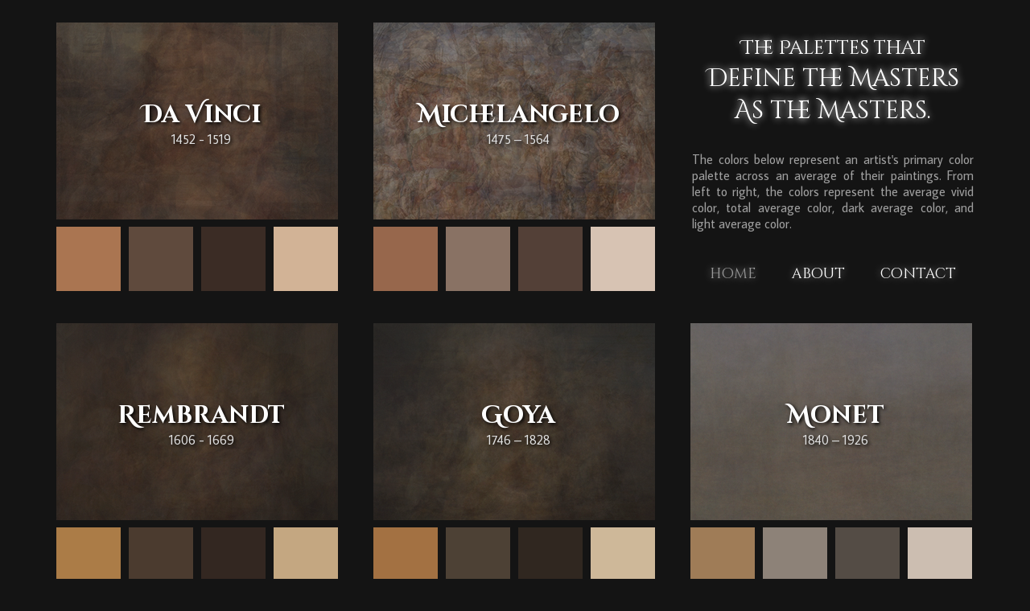

--- FILE ---
content_type: text/html; charset=utf-8
request_url: https://www.rhyeen.com/other/color-of-artists/
body_size: 1401
content:
<!DOCTYPE html><html><head>
	<!-- character support -->
	<meta charset="UTF-8">

	<!-- automatic use of most-recent version of IE -->
	<meta http-equiv="X-UA-Compatible" content="IE=edge,chrome=1">
	<title>Colors of Artists - The Colors That Artists Use</title>

	<!-- device compatible -->
	<meta name="viewport" content="width=device-width, initial-scale=1.0, user-scalable=yes">
	<meta name="description" content="What colors do famous artists use in their paintings?">
	<meta name="keywords" content="">
	<meta name="author" content="Ryan Saunders">

	<!-- stylesheet -->
	<link rel="stylesheet" type="text/css" href="css/style.css">
</head>
<body>
    <div class="body-container">
        <section class="main-content">
            <section class="text">
                <header>
                    <h1><span style="font-size:24px;">The Palettes that</span><br>Define the Masters<br>As the Masters.</h1>
                    <p>The colors below represent an artist's primary color palette across an average of their paintings.  From left to right, the colors represent the average vivid color, total average color, dark average color, and light average color.</p>
                    <nav>
                        <ul>
                            <li><a class="nav-active" href="#">home</a></li>
                            <li><a class="nav" href="/art/color-of-artists/about/index.html">about</a></li>
                            <li><a class="nav" href="/art/color-of-artists/contact/index.html">contact</a></li>
                        </ul>
                    </nav>
                </header>
            </section>
            <!--<a href="/art/color-of-artists/davinci/index.html">-->
                <section class="artist">
                    <img class="avg-img" src="images/da-vinci-painting-averages.jpg" width="350" height="245">
                    <h4>Da Vinci</h4>
                    <p>1452 - 1519</p>
                    <div class="color-container">
                        <div class="special-color color" style="background-color:#aa7551;"></div>
                        <div class="primary-color color" style="background-color:#5f4a3d;"></div>
                        <div class="dark-color color" style="background-color:#3b2c25;"></div>
                        <div class="light-color color" style="background-color:#d2b396;"></div>
                    </div>
                </section>
           <!-- </a>
            <a href="/art/color-of-artists/michelangelo/index.html"> -->
                <section class="artist">
                    <img class="avg-img" src="images/michelangelo-painting-averages.jpg" width="350" height="245">
                    <h4>Michelangelo</h4>
                    <p>1475 – 1564</p>
                    <div class="color-container">
                        <div class="special-color color" style="background-color:#97674c;"></div>
                        <div class="primary-color color" style="background-color:#897264;"></div>
                        <div class="dark-color color" style="background-color:#534037;"></div>
                        <div class="light-color color" style="background-color:#d7c3b3;"></div>
                    </div>
                </section>
            <!-- </a>-->
            <!--<section class="artist">
                <img class="avg-img" src="images/rembrandt-painting-averages.jpg" width="350" height="245">
                <h4>El Greco</h4>
                <p>1541 - 1614</p>
                <div class="color-container">
                    <div class="special-color color" style="background-color:#ab7c47;"></div>
                    <div class="primary-color color" style="background-color:#4b3b2f;"></div>
                    <div class="dark-color color" style="background-color:#332721;"></div>
                    <div class="light-color color" style="background-color:#c4a781;"></div>
                </div>
            </section> -->
            <!--<section class="artist">
                <img class="avg-img" src="images/rembrandt-painting-averages.jpg" width="350" height="245">
                <h4>Rubens</h4>
                <p>1577 - 1640</p>
                <div class="color-container">
                    <div class="special-color color" style="background-color:#ab7c47;"></div>
                    <div class="primary-color color" style="background-color:#4b3b2f;"></div>
                    <div class="dark-color color" style="background-color:#332721;"></div>
                    <div class="light-color color" style="background-color:#c4a781;"></div>
                </div>
            </section> -->
            <section class="artist">
                <img class="avg-img" src="images/rembrandt-painting-averages.jpg" width="350" height="245">
                <h4>Rembrandt</h4>
                <p>1606 - 1669</p>
                <div class="color-container">
                    <div class="special-color color" style="background-color:#ab7c47;"></div>
                    <div class="primary-color color" style="background-color:#4b3b2f;"></div>
                    <div class="dark-color color" style="background-color:#332721;"></div>
                    <div class="light-color color" style="background-color:#c4a781;"></div>
                </div>
            </section>
            <section class="artist">
                <img class="avg-img" src="images/goya-painting-averages.jpg" width="350" height="245">
                <h4>Goya</h4>
                <p>1746 – 1828</p>
                <div class="color-container">
                    <div class="special-color color" style="background-color:#a37142;"></div>
                    <div class="primary-color color" style="background-color:#4d4135;"></div>
                    <div class="dark-color color" style="background-color:#302720;"></div>
                    <div class="light-color color" style="background-color:#ceb899;"></div>
                </div>
            </section>
            <!-- <section class="artist">
                <img class="avg-img" src="images/goya-painting-averages.jpg" width="350" height="245">
                <h4>David</h4>
                <p>1748 – 1825</p>
                <div class="color-container">
                    <div class="special-color color" style="background-color:#a37142;"></div>
                    <div class="primary-color color" style="background-color:#4d4135;"></div>
                    <div class="dark-color color" style="background-color:#302720;"></div>
                    <div class="light-color color" style="background-color:#ceb899;"></div>
                </div>
            </section> -->
            <!-- <section class="artist">
                <img class="avg-img" src="images/monet-painting-averages.jpg" width="350" height="245">
                <h4>Cézanne</h4>
                <p>1839 – 1906</p>
                <div class="color-container">
                    <div class="special-color color" style="background-color:#9f7c57;"></div>
                    <div class="primary-color color" style="background-color:#8d8278;"></div>
                    <div class="dark-color color" style="background-color:#544c45;"></div>
                    <div class="light-color color" style="background-color:#ccbeb1;"></div>
                </div>
            </section> -->
            <section class="artist">
                <img class="avg-img" src="images/monet-painting-averages.jpg" width="350" height="245">
                <h4>Monet</h4>
                <p>1840 – 1926</p>
                <div class="color-container">
                    <div class="special-color color" style="background-color:#9f7c57;"></div>
                    <div class="primary-color color" style="background-color:#8d8278;"></div>
                    <div class="dark-color color" style="background-color:#544c45;"></div>
                    <div class="light-color color" style="background-color:#ccbeb1;"></div>
                </div>
            </section>
            <!-- <section class="artist">
                <img class="avg-img" src="images/monet-painting-averages.jpg" width="350" height="245">
                <h4>Renoir</h4>
                <p>1841 – 1919</p>
                <div class="color-container">
                    <div class="special-color color" style="background-color:#9f7c57;"></div>
                    <div class="primary-color color" style="background-color:#8d8278;"></div>
                    <div class="dark-color color" style="background-color:#544c45;"></div>
                    <div class="light-color color" style="background-color:#ccbeb1;"></div>
                </div>
            </section> -->
            <section class="artist">
                <img class="avg-img" src="images/munkacsy-painting-averages.jpg" width="350" height="245">
                <h4>Munkacsy</h4>
                <p>1844 – 1900</p>
                <div class="color-container">
                    <div class="special-color color" style="background-color:#b16d3a;"></div>
                    <div class="primary-color color" style="background-color:#624835;"></div>
                    <div class="dark-color color" style="background-color:#3e2a1e;"></div>
                    <div class="light-color color" style="background-color:#d8bc97;"></div>
                </div>
            </section>
            <section class="artist">
                <img class="avg-img" src="images/vangogh-painting-averages.jpg" width="350" height="245">
                <h4>Van Gogh</h4>
                <p>1853 – 1890</p>
                <div class="color-container">
                    <div class="special-color color" style="background-color:#857955;"></div>
                    <div class="primary-color color" style="background-color:#6a6c5c;"></div>
                    <div class="dark-color color" style="background-color:#444d41;"></div>
                    <div class="light-color color" style="background-color:#bcaa91;"></div>
                </div>
            </section>
            <section class="artist">
                <img class="avg-img" src="images/klimt-painting-averages.jpg" width="350" height="245">
                <h4>Klimt</h4>
                <p>1862 – 1918</p>
                <div class="color-container">
                    <div class="special-color color" style="background-color:#b97b3d;"></div>
                    <div class="primary-color color" style="background-color:#836d54;"></div>
                    <div class="dark-color color" style="background-color:#42372e;"></div>
                    <div class="light-color color" style="background-color:#d3c1a2;"></div>
                </div>
            </section>
           <section class="artist">
                <img class="avg-img" src="images/munch-painting-averages.jpg" width="350" height="245">
                <h4>Munch</h4>
                <p>1863 – 1944</p>
                <div class="color-container">
                    <div class="special-color color" style="background-color:#aa7743;"></div>
                    <div class="primary-color color" style="background-color:#6f6252;"></div>
                    <div class="dark-color color" style="background-color:#3b362f;"></div>
                    <div class="light-color color" style="background-color:#cbbb9f;"></div>
                </div>
            </section>
            <section class="artist">
                <img class="avg-img" src="images/kandinsky-painting-averages.jpg" width="350" height="245">
                <h4>Kandinsky</h4>
                <p>1866 – 1944</p>
                <div class="color-container">
                    <div class="special-color color" style="background-color:#b77a42;"></div>
                    <div class="primary-color color" style="background-color:#887b66;"></div>
                    <div class="dark-color color" style="background-color:#393330;"></div>
                    <div class="light-color color" style="background-color:#d0c5ad;"></div>
                </div>
            </section>
            <!--<section class="artist">
                <img class="avg-img" src="images/picasso-painting-averages.jpg" width="350" height="245">
                <h4>Malevich</h4>
                <p>1878 – 1935</p>
                <div class="color-container">
                    <div class="special-color color" style="background-color:#9a7643;"></div>
                    <div class="primary-color color" style="background-color:#796b54;"></div>
                    <div class="dark-color color" style="background-color:#433b2e;"></div>
                    <div class="light-color color" style="background-color:#cebc9f;"></div>
                </div>
            </section> -->
            <section class="artist">
                <img class="avg-img" src="images/picasso-painting-averages.jpg" width="350" height="245">
                <h4>Picasso</h4>
                <p>1881 – 1973</p>
                <div class="color-container">
                    <div class="special-color color" style="background-color:#9a7643;"></div>
                    <div class="primary-color color" style="background-color:#796b54;"></div>
                    <div class="dark-color color" style="background-color:#433b2e;"></div>
                    <div class="light-color color" style="background-color:#cebc9f;"></div>
                </div>
            </section>
            <!--<section class="artist">
                <img class="avg-img" src="images/picasso-painting-averages.jpg" width="350" height="245">
                <h4>Modigliani</h4>
                <p>1884 – 1920</p>
                <div class="color-container">
                    <div class="special-color color" style="background-color:#9a7643;"></div>
                    <div class="primary-color color" style="background-color:#796b54;"></div>
                    <div class="dark-color color" style="background-color:#433b2e;"></div>
                    <div class="light-color color" style="background-color:#cebc9f;"></div>
                </div>
            </section> -->
           <section class="artist">
                <img class="avg-img" src="images/magritte-painting-averages.jpg" width="350" height="245">
                <h4>Magritte</h4>
                <p>1898 – 1967</p>
                <div class="color-container">
                    <div class="special-color color" style="background-color:#a47d58;"></div>
                    <div class="primary-color color" style="background-color:#7f7468;"></div>
                    <div class="dark-color color" style="background-color:#3c332f;"></div>
                    <div class="light-color color" style="background-color:#d2cbb9;"></div>
                </div>
            </section>
            <!--<section class="artist">
                <img class="avg-img" src="images/warhol-painting-averages.jpg" width="350" height="245">
                <h4>Rothko</h4>
                <p>1903 – 1970</p>
                <div class="color-container">
                    <div class="special-color color" style="background-color:#b37156;"></div>
                    <div class="primary-color color" style="background-color:#856a63;"></div>
                    <div class="dark-color color" style="background-color:#3a3132;"></div>
                    <div class="light-color color" style="background-color:#d0bfb8;"></div>
                </div>
            </section> -->
            <section class="artist">
                <img class="avg-img" src="images/dali-painting-averages.jpg" width="350" height="245">
                <h4>Dali</h4>
                <p>1904 – 1989</p>
                <div class="color-container">
                    <div class="special-color color" style="background-color:#ae8c5d;"></div>
                    <div class="primary-color color" style="background-color:#867a69;"></div>
                    <div class="dark-color color" style="background-color:#4c4037;"></div>
                    <div class="light-color color" style="background-color:#cbc4a9;"></div>
                </div>
            </section>
            <!--<section class="artist">
                <img class="avg-img" src="images/dali-painting-averages.jpg" width="350" height="245">
                <h4>Kooning</h4>
                <p>1904 – 1997</p>
                <div class="color-container">
                    <div class="special-color color" style="background-color:#ae8c5d;"></div>
                    <div class="primary-color color" style="background-color:#867a69;"></div>
                    <div class="dark-color color" style="background-color:#4c4037;"></div>
                    <div class="light-color color" style="background-color:#cbc4a9;"></div>
                </div>
            </section> -->
            <!-- <section class="artist">
                <img class="avg-img" src="images/dali-painting-averages.jpg" width="350" height="245">
                <h4>Pollock</h4>
                <p>1912 – 1956</p>
                <div class="color-container">
                    <div class="special-color color" style="background-color:#ae8c5d;"></div>
                    <div class="primary-color color" style="background-color:#867a69;"></div>
                    <div class="dark-color color" style="background-color:#4c4037;"></div>
                    <div class="light-color color" style="background-color:#cbc4a9;"></div>
                </div>
            </section> -->
            <section class="artist">
                <img class="avg-img" src="images/warhol-painting-averages.jpg" width="350" height="245">
                <h4>Warhol</h4>
                <p>1928 – 1987</p>
                <div class="color-container">
                    <div class="special-color color" style="background-color:#b37156;"></div>
                    <div class="primary-color color" style="background-color:#856a63;"></div>
                    <div class="dark-color color" style="background-color:#3a3132;"></div>
                    <div class="light-color color" style="background-color:#d0bfb8;"></div>
                </div>
            </section>
        </section>
    </div>
    
    <footer>
        <p>Copyright © Ryan Saunders realitypd.info@gmail.com</p>
    </footer>

</body></html>

--- FILE ---
content_type: text/css; charset=UTF-8
request_url: https://www.rhyeen.com/other/color-of-artists/css/style.css
body_size: 994
content:
@import url(https://fonts.googleapis.com/css?family=Average+Sans|Cinzel+Decorative:400,700);
@media (min-width:385px) {
    .body-container {
        width:385px;
    }
	.body-container-artist {
	width:385px;
	}
}
@media (min-width:785px) {
    .body-container {
        width:785px;
    }
	.body-container-artist {
	width:785px;
	}
}
@media (min-width:1180px) {
    .body-container {
        width:1180px;
    }
	.body-container-artist {
	width:785px;
	}
}
@media (min-width:1575px) {
    .body-container {
        width:1575px;
    }
	.body-container-artist {
	width:785px;
	}
}
@media (min-width:1px) {
.body-container {
    margin:0 auto;
}
.color-container-tall {
	width: 70px;
	position:relative;
	float:right;
}
.nav {
    font-size:18px;
    color:#fff;
}
.nav-active {
    font-size:18px;
    color:#999;
}
a {
    text-decoration:none;
    outline:none;
    color:#dfd0a9;
    font-family: 'Cinzel Decorative';
    font-weight: 400;
    -webkit-transition: all .1s ease-in-out;
    -moz-transition: all .1s ease-in-out;
    -o-transition: all .1s ease-in-out;
    -ms-transition: all .1s ease-in-out;    
    transition: all .1s ease-in-out;
    text-shadow:0px 0px 10px rgba(255,255,255,.5);
}
a:link {text-decoration: none}
a:visited {text-decoration: none}
a:active {text-decoration: none}
a:hover {text-decoration: none; color:#d53213; text-shadow:0px 0px 10px rgba(255,100,100,.5);}
nav ul {
    list-style: none;
    padding: 0;
    margin: 0;
    margin-top: 40px;
    text-align:center;
    bottom:0;
}
li {
    display:inline;
    padding: 20px;
}
.artist h4{
    position:absolute;
    margin:0 auto;
    top:105px;
    width:100%;
    text-align:center;
    text-shadow:2px 2px 4px rgba(0,0,0,1);
    color:white;
    font-size:30px;
    font-family: 'Cinzel Decorative';
    font-weight: 700;    
}
.med-title{
	width:340px;
    font-size:25px !important;
	top: 110px !important;
}
.long-title{
    width:340px;
    font-size:25px !important;
	top: 90px !important;
}
.long-date{
	top: 155px !important;	
}
.artist p{
    position:absolute;
    margin:0 auto;
    top:145px;
    width:100%;
    text-align:center;
    text-shadow: 2px 2px 4px rgba(0,0,0,1);
    font-size:16px;
    color:#e0e0e0;
}
.main-content {
    position:relative;
}
.artist{
    position:relative;
    display:inline-block;
    padding:5px;
    margin:10px;
	width: 360px;
}
.artist:hover{
    background-color:#111111;
}
.text {
    position:relative;
    width: 350px;
    padding:10px;
    margin: 10px;
    margin-top: 0;
    padding-top: 0;
    height: 335px;
    float:right;
}
.text p {
        text-align:justify;
}
h1 {
    font-size:30px;
    text-align:center;
    color:white;
    font-family: 'Cinzel Decorative';
    font-weight: 400; 
    text-shadow: 0px 0px 10px rgba(255,255,255,1);
}
h2 {
    font-size:24px;
    text-align:center;
    color:white;
    font-family: 'Cinzel Decorative';
    font-weight: 700; 
    text-shadow: 0px 0px 10px rgba(255,255,255,.3);
}
p {
    color:#a0a0a0;
    font-family: 'Average Sans';
}
footer p {
    color:#555555;
    font-size:12px;
}
body{
    background-color:#141414;
}
.notext-img{
    position:relative;
    display:inline;
    margin:5px;
    margin-bottom:0px;
}
.single-img{
	position:relative;
    display:inline;
    margin:5px;
    margin-bottom:0px;
    opacity:0.4;
    -webkit-transition: all .3s ease-in-out;
    -moz-transition: all .3s ease-in-out;
    -o-transition: all .3s ease-in-out;
    -ms-transition: all .3s ease-in-out;    
    transition: all .3s ease-in-out;
}
.avg-img{
    position:relative;
    display:inline;
    margin:5px;
    margin-bottom:0px;
    opacity:0.6;
    -webkit-transition: all .3s ease-in-out;
    -moz-transition: all .3s ease-in-out;
    -o-transition: all .3s ease-in-out;
    -ms-transition: all .3s ease-in-out;    
    transition: all .3s ease-in-out;
}
.artist:hover .avg-img, .artist:hover .single-img{
    opacity:1; 
    z-index:1;
}
.color {
    width: 80px;
    height: 80px;
    float: left;
    margin: 5px;
}
img {
	border-style: none;
}
footer {
    position:relative;
    text-align:center;
}
.form-label{
	width:150px !important;
}
.form-label-left{
	width:150px !important;
}
.form-line{
	padding-top:9px;
	padding-bottom:9px;
}
.form-label-right{
	width:150px !important;
}
.form-all{
	width:350px;
	color:#FFFFFF !important;
	font-family:'Helvetica';
	font-size:14px;
}
.form-radio-item label, .form-checkbox-item label, .form-grading-label, .form-header{
	color:#292929;
}

/* Injected CSS Code */
.form-textbox, .form-textarea{
background:#222;
padding:7px, 7px;
color:#fff;
border:0;
-webkit-box-shadow: 0px 0px 0px 0px;
-moz-box-shadow: 0px 0px 0px 0px;
box-shadow: 0px 0px 0px 0px;
}
/*--remove focus border--*/
.form-textbox:focus, .form-textarea:focus{
outline: none;
}
/*--reduce error font size--*/
.form-button-error {
font-size: 11px !important;
}
.form-line-error {
background:none;
}
/*--form submit button style--*/
.form-submit-button{
padding:0 20px;
padding-bottom:50px;
-webkit-box-shadow: 0px 0px 0px 0px;
-moz-box-shadow: 0px 0px 0px 0px;
box-shadow: 0px 0px 0px 0px;
background:none;
text-shadow:none;
cursor: pointer;
color:#fff;
text-align:center;
border-style: none;
border: 0px solid #FFFFFF;
}
.form-submit-button:hover{
color:#d53213;
background:none;
}
	/* Injected CSS Code */
    }